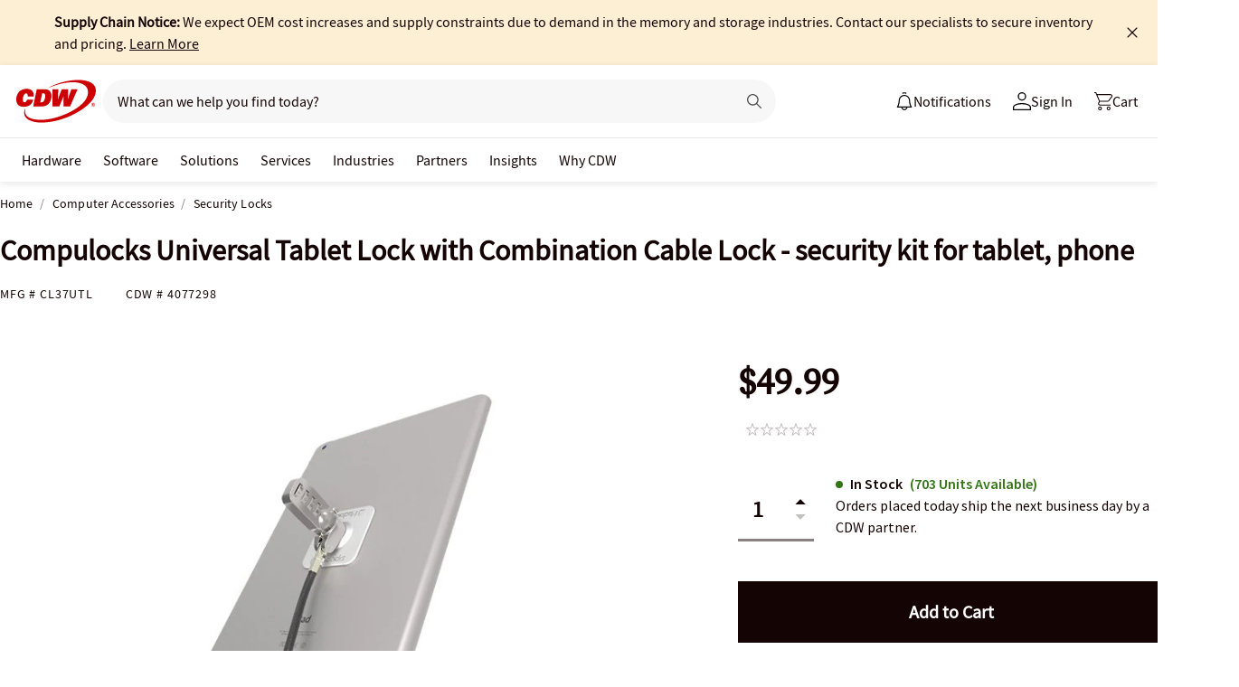

--- FILE ---
content_type: application/x-javascript;charset=utf-8
request_url: https://smetrics.cdw.com/id?d_visid_ver=5.2.0&d_fieldgroup=A&mcorgid=6B61EE6A54FA17010A4C98A7%40AdobeOrg&mid=89285745335854975483315849107069420308&ts=1769209909787
body_size: -115
content:
{"mid":"89285745335854975483315849107069420308"}

--- FILE ---
content_type: text/javascript;charset=UTF-8
request_url: https://webobjects2.cdw.com/is/image/CDW/4077298_IS?req=set,json&handler=cbImageGallery1769209910031&callback=cbImageGallery1769209910031&_=1769209907577
body_size: -101
content:
/*jsonp*/cbImageGallery1769209910031({"set":{"pv":"1.0","type":"img_set","n":"CDW/4077298_IS","item":[{"i":{"n":"CDW/4077298"},"s":{"n":"CDW/4077298"},"dx":"1024","dy":"768","iv":"okgPL0"},{"i":{"n":"CDW/4077298a"},"s":{"n":"CDW/4077298a"},"dx":"1200","dy":"900","iv":"IPHQV3"},{"i":{"n":"CDW/4077298b"},"s":{"n":"CDW/4077298b"},"dx":"1024","dy":"768","iv":"c5BPD0"},{"i":{"n":"CDW/4077298c"},"s":{"n":"CDW/4077298c"},"dx":"400","dy":"300","iv":"YL7QZ0"}]}},"");

--- FILE ---
content_type: text/javascript; charset=UTF-8
request_url: https://cdw.needle.com/pload?v=10126B&cid=1769209912408&cids=2&ts=1769209912428&pcount=24&pdata=title%3DCompulocks%2520Universal%2520Tablet%2520Lock%2520with%2520Combination%2520Cable%2520Lock%2520-%2520security%2520kit%2520for%2520tablet%252C%2520phone%2520-%2520CL37UTL%2520-%2520Security%2520Locks%2520-%2520CDW.com%26url%3Dhttps%253A%252F%252Fwww.cdw.com%252Fproduct%252Fcompulocks-universal-tablet-cable-lock-3m-plate-silver-combination-lock-s%252F4077298%26wn%3D912428%26ls%3D1%26ExternalNetwork%3Dtrue%26productId%3D4077298%26categoryId%3DComputer%2520Accessories%257CSecurity%2520Locks%257CN%252FA%26productPrice%3D49.99%26inviteContext%3DComputer%2520Accessories%26setBrand%3DMaclocks%26PersistentId%3D%26CustomerSeq%3D%26EAccountUserEmailAddressSeq%3D%26ContactSeq%3D%26CustomerType%3D%26EAccountUserSeq%3D%26RecentOrderFlag%3D%26MSEnrolled%3D%26BrandDescription%3D%26MembershipPrintingSolution%3D%26MembershipShippingQualifier%3D%26MarketingEntitySegmentLevel3Description%3D%26MarketingEntitySegmentLevel2Description%3D%26lz%3DNA
body_size: 99
content:
Needle.setCookie('needleopt','Saant0-bots',3600);Needle.np="N190d1769209912408000110081d28c03881d28c03800000000000000000000000000000000";Needle.setCookie("needlepin",Needle.np,15552000);